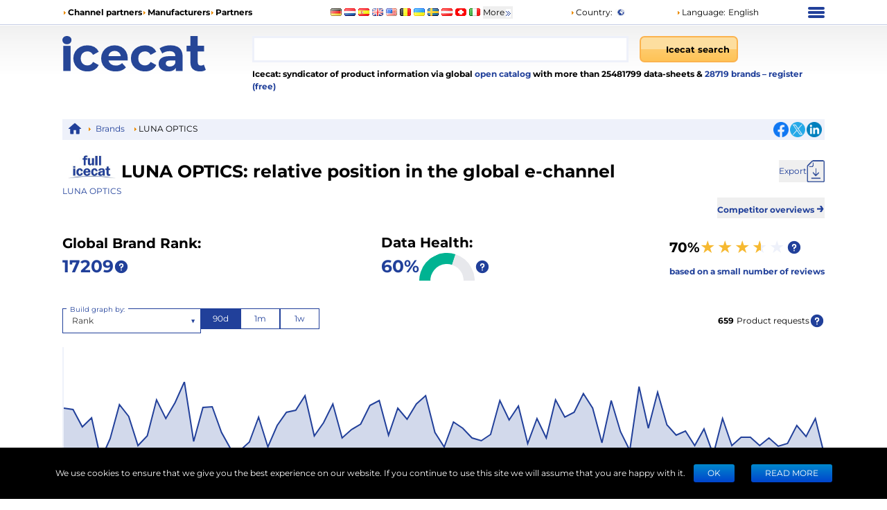

--- FILE ---
content_type: text/html; charset=utf-8
request_url: https://icecat.ro/brand-statistics/LUNA+OPTICS
body_size: 16323
content:
<!DOCTYPE html><html lang="en" dir="ltr" class="legacy-router"><head><meta charSet="utf-8" data-next-head=""/><script data-next-head="">window.__ENV__={"NEXT_PUBLIC_BO_HOST":"https://bo.icecat.biz","NEXT_PUBLIC_LIVE_API_HOST":"https://live.icecat.biz","NEXT_PUBLIC_DATA_HOST":"https://data.icecat.biz","NEXT_PUBLIC_HEXAGON_HOST":"https://bo-hexagon.icecat.biz"};</script><link type="image/x-icon" rel="shortcut icon" href="/favicon.ico?v=2" data-next-head=""/><meta name="viewport" content="width=device-width, initial-scale=1" data-next-head=""/><link rel="canonical" href="https://icecat.ro/en/brand-statistics/LUNA+OPTICS" data-next-head=""/><link rel="alternate" href="https://icecat.ro/en/brand-statistics/LUNA+OPTICS" hreflang="en" data-next-head=""/><link rel="alternate" href="https://icecat.ro/de/brand-statistics/LUNA+OPTICS" hreflang="de" data-next-head=""/><link rel="alternate" href="https://icecat.ro/fr/brand-statistics/LUNA+OPTICS" hreflang="fr" data-next-head=""/><link rel="alternate" href="https://icecat.ro/es/brand-statistics/LUNA+OPTICS" hreflang="es" data-next-head=""/><link rel="alternate" href="https://icecat.ro/ca/brand-statistics/LUNA+OPTICS" hreflang="ca" data-next-head=""/><link rel="alternate" href="https://icecat.ro/dk/brand-statistics/LUNA+OPTICS" hreflang="da" data-next-head=""/><link rel="alternate" href="https://icecat.ro/de-at/brand-statistics/LUNA+OPTICS" hreflang="de-at" data-next-head=""/><link rel="alternate" href="https://icecat.ro/de-be/brand-statistics/LUNA+OPTICS" hreflang="de-be" data-next-head=""/><link rel="alternate" href="https://icecat.ro/de-ch/brand-statistics/LUNA+OPTICS" hreflang="de-ch" data-next-head=""/><link rel="alternate" href="https://icecat.ro/en-au/brand-statistics/LUNA+OPTICS" hreflang="en-au" data-next-head=""/><link rel="alternate" href="https://icecat.ro/en-ca/brand-statistics/LUNA+OPTICS" hreflang="en-ca" data-next-head=""/><link rel="alternate" href="https://icecat.ro/en-id/brand-statistics/LUNA+OPTICS" hreflang="en-id" data-next-head=""/><link rel="alternate" href="https://icecat.ro/en-ie/brand-statistics/LUNA+OPTICS" hreflang="en-ie" data-next-head=""/><link rel="alternate" href="https://icecat.ro/en-in/brand-statistics/LUNA+OPTICS" hreflang="en-in" data-next-head=""/><link rel="alternate" href="https://icecat.ro/en-my/brand-statistics/LUNA+OPTICS" hreflang="en-my" data-next-head=""/><link rel="alternate" href="https://icecat.ro/en-nz/brand-statistics/LUNA+OPTICS" hreflang="en-nz" data-next-head=""/><link rel="alternate" href="https://icecat.ro/en-ph/brand-statistics/LUNA+OPTICS" hreflang="en-ph" data-next-head=""/><link rel="alternate" href="https://icecat.ro/en-sa/brand-statistics/LUNA+OPTICS" hreflang="en-sa" data-next-head=""/><link rel="alternate" href="https://icecat.ro/en-sg/brand-statistics/LUNA+OPTICS" hreflang="en-sg" data-next-head=""/><link rel="alternate" href="https://icecat.ro/us/brand-statistics/LUNA+OPTICS" hreflang="en-us" data-next-head=""/><link rel="alternate" href="https://icecat.ro/en-za/brand-statistics/LUNA+OPTICS" hreflang="en-za" data-next-head=""/><link rel="alternate" href="https://icecat.ro/es-ar/brand-statistics/LUNA+OPTICS" hreflang="es-ar" data-next-head=""/><link rel="alternate" href="https://icecat.ro/es-cl/brand-statistics/LUNA+OPTICS" hreflang="es-cl" data-next-head=""/><link rel="alternate" href="https://icecat.ro/es-co/brand-statistics/LUNA+OPTICS" hreflang="es-co" data-next-head=""/><link rel="alternate" href="https://icecat.ro/es-mx/brand-statistics/LUNA+OPTICS" hreflang="es-mx" data-next-head=""/><link rel="alternate" href="https://icecat.ro/es-pe/brand-statistics/LUNA+OPTICS" hreflang="es-pe" data-next-head=""/><link rel="alternate" href="https://icecat.ro/et/brand-statistics/LUNA+OPTICS" hreflang="et" data-next-head=""/><link rel="alternate" href="https://icecat.ro/fl-ph/brand-statistics/LUNA+OPTICS" hreflang="tl-ph" data-next-head=""/><link rel="alternate" href="https://icecat.ro/fr-be/brand-statistics/LUNA+OPTICS" hreflang="fr-be" data-next-head=""/><link rel="alternate" href="https://icecat.ro/fr-ca/brand-statistics/LUNA+OPTICS" hreflang="fr-ca" data-next-head=""/><link rel="alternate" href="https://icecat.ro/fr-ch/brand-statistics/LUNA+OPTICS" hreflang="fr-ch" data-next-head=""/><link rel="alternate" href="https://icecat.ro/hr/brand-statistics/LUNA+OPTICS" hreflang="hr" data-next-head=""/><link rel="alternate" href="https://icecat.ro/id/brand-statistics/LUNA+OPTICS" hreflang="id" data-next-head=""/><link rel="alternate" href="https://icecat.ro/it/brand-statistics/LUNA+OPTICS" hreflang="it" data-next-head=""/><link rel="alternate" href="https://icecat.ro/it-ch/brand-statistics/LUNA+OPTICS" hreflang="it-ch" data-next-head=""/><link rel="alternate" href="https://icecat.ro/lv/brand-statistics/LUNA+OPTICS" hreflang="lv" data-next-head=""/><link rel="alternate" href="https://icecat.ro/lt/brand-statistics/LUNA+OPTICS" hreflang="lt" data-next-head=""/><link rel="alternate" href="https://icecat.ro/hu/brand-statistics/LUNA+OPTICS" hreflang="hu" data-next-head=""/><link rel="alternate" href="https://icecat.ro/ms/brand-statistics/LUNA+OPTICS" hreflang="ms" data-next-head=""/><link rel="alternate" href="https://icecat.ro/ml/brand-statistics/LUNA+OPTICS" hreflang="ml" data-next-head=""/><link rel="alternate" href="https://icecat.ro/nl/brand-statistics/LUNA+OPTICS" hreflang="nl" data-next-head=""/><link rel="alternate" href="https://icecat.ro/nl-be/brand-statistics/LUNA+OPTICS" hreflang="nl-be" data-next-head=""/><link rel="alternate" href="https://icecat.ro/no/brand-statistics/LUNA+OPTICS" hreflang="no" data-next-head=""/><link rel="alternate" href="https://icecat.ro/pl/brand-statistics/LUNA+OPTICS" hreflang="pl" data-next-head=""/><link rel="alternate" href="https://icecat.ro/pt/brand-statistics/LUNA+OPTICS" hreflang="pt" data-next-head=""/><link rel="alternate" href="https://icecat.ro/br/brand-statistics/LUNA+OPTICS" hreflang="br" data-next-head=""/><link rel="alternate" href="https://icecat.ro/ro/brand-statistics/LUNA+OPTICS" hreflang="ro" data-next-head=""/><link rel="alternate" href="https://icecat.ro/sl/brand-statistics/LUNA+OPTICS" hreflang="sl" data-next-head=""/><link rel="alternate" href="https://icecat.ro/sk/brand-statistics/LUNA+OPTICS" hreflang="sk" data-next-head=""/><link rel="alternate" href="https://icecat.ro/sr/brand-statistics/LUNA+OPTICS" hreflang="sr" data-next-head=""/><link rel="alternate" href="https://icecat.ro/fi/brand-statistics/LUNA+OPTICS" hreflang="fi" data-next-head=""/><link rel="alternate" href="https://icecat.ro/sv/brand-statistics/LUNA+OPTICS" hreflang="sv" data-next-head=""/><link rel="alternate" href="https://icecat.ro/th/brand-statistics/LUNA+OPTICS" hreflang="th" data-next-head=""/><link rel="alternate" href="https://icecat.ro/vi/brand-statistics/LUNA+OPTICS" hreflang="vi" data-next-head=""/><link rel="alternate" href="https://icecat.ro/tr/brand-statistics/LUNA+OPTICS" hreflang="tr" data-next-head=""/><link rel="alternate" href="https://icecat.ro/en-ae/brand-statistics/LUNA+OPTICS" hreflang="en-ae" data-next-head=""/><link rel="alternate" href="https://icecat.ro/cz/brand-statistics/LUNA+OPTICS" hreflang="cs" data-next-head=""/><link rel="alternate" href="https://icecat.ro/el/brand-statistics/LUNA+OPTICS" hreflang="el" data-next-head=""/><link rel="alternate" href="https://icecat.ro/bg/brand-statistics/LUNA+OPTICS" hreflang="bg" data-next-head=""/><link rel="alternate" href="https://icecat.ro/mk/brand-statistics/LUNA+OPTICS" hreflang="mk" data-next-head=""/><link rel="alternate" href="https://icecat.ro/uk/brand-statistics/LUNA+OPTICS" hreflang="uk" data-next-head=""/><link rel="alternate" href="https://icecat.ro/he/brand-statistics/LUNA+OPTICS" hreflang="he" data-next-head=""/><link rel="alternate" href="https://icecat.ro/ar/brand-statistics/LUNA+OPTICS" hreflang="ar" data-next-head=""/><link rel="alternate" href="https://icecat.ro/ar-sa/brand-statistics/LUNA+OPTICS" hreflang="ar-sa" data-next-head=""/><link rel="alternate" href="https://icecat.ro/ar-eg/brand-statistics/LUNA+OPTICS" hreflang="ar-eg" data-next-head=""/><link rel="alternate" href="https://icecat.ro/fa/brand-statistics/LUNA+OPTICS" hreflang="fa" data-next-head=""/><link rel="alternate" href="https://icecat.ro/mr/brand-statistics/LUNA+OPTICS" hreflang="mr" data-next-head=""/><link rel="alternate" href="https://icecat.ro/hi/brand-statistics/LUNA+OPTICS" hreflang="hi" data-next-head=""/><link rel="alternate" href="https://icecat.ro/bn/brand-statistics/LUNA+OPTICS" hreflang="bn" data-next-head=""/><link rel="alternate" href="https://icecat.ro/ta/brand-statistics/LUNA+OPTICS" hreflang="ta" data-next-head=""/><link rel="alternate" href="https://icecat.ro/te/brand-statistics/LUNA+OPTICS" hreflang="te" data-next-head=""/><link rel="alternate" href="https://icecat.ro/kn/brand-statistics/LUNA+OPTICS" hreflang="kn" data-next-head=""/><link rel="alternate" href="https://icecat.ro/ka/brand-statistics/LUNA+OPTICS" hreflang="ka" data-next-head=""/><link rel="alternate" href="https://icecat.ro/zh/brand-statistics/LUNA+OPTICS" hreflang="zh" data-next-head=""/><link rel="alternate" href="https://icecat.ro/zh-tw/brand-statistics/LUNA+OPTICS" hreflang="zh-tw" data-next-head=""/><link rel="alternate" href="https://icecat.ro/ja/brand-statistics/LUNA+OPTICS" hreflang="ja" data-next-head=""/><link rel="alternate" href="https://icecat.ro/ko/brand-statistics/LUNA+OPTICS" hreflang="ko" data-next-head=""/><link rel="alternate" href="https://icecat.ro/brand-statistics/LUNA+OPTICS" hreflang="x-default" data-next-head=""/><meta property="og:image" content="https://icecat.ro/static/images/icecat-large.png" data-next-head=""/><meta name="twitter:image" content="https://icecat.ro/static/images/icecat-large.png" data-next-head=""/><meta property="og:title" content="Icecat: open feed with product information, data-sheets for ecommerce." data-next-head=""/><meta property="og:url" content="https://icecat.ro/brand-statistics/LUNA+OPTICS" data-next-head=""/><meta property="og:description" content="Icecat: syndicator of product information via global open catalog with more than 25481799 data-sheets  28719 brands – register (free)
  " data-next-head=""/><meta name="twitter:title" content="Icecat: open feed with product information, data-sheets for ecommerce." data-next-head=""/><meta name="twitter:card" content="summary" data-next-head=""/><meta name="Content-Language" content="en" data-next-head=""/><link rel="preload" href="/static/fonts/Montserrat/Montserrat-Regular.woff2" as="font" type="font/woff2" crossorigin="anonymous" data-next-head=""/><link rel="preload" href="/static/fonts/Montserrat/Montserrat-Bold.woff2" as="font" type="font/woff2" crossorigin="anonymous" data-next-head=""/><meta name="description" content="LUNA OPTICS brand statistics rank ecommerce or digital shelf analytics based on syndication of millions of product data-sheets of tens of thousands of brands in all major languages." data-next-head=""/><title data-next-head="">LUNA OPTICS brand statistics rank ecommerce, digital shelf analytics</title><link rel="preload" href="/_next/static/css/d7cf7b6ea908622c.css" as="style"/><link rel="stylesheet" href="/_next/static/css/d7cf7b6ea908622c.css" data-n-g=""/><link rel="preload" href="/_next/static/css/5d94e33728f2f9f2.css" as="style"/><link rel="stylesheet" href="/_next/static/css/5d94e33728f2f9f2.css" data-n-p=""/><noscript data-n-css=""></noscript><script defer="" nomodule="" src="/_next/static/chunks/polyfills-42372ed130431b0a.js"></script><script src="/_next/static/chunks/webpack-eac010ebaf254b56.js" defer=""></script><script src="/_next/static/chunks/framework-97862ef36bc4065f.js" defer=""></script><script src="/_next/static/chunks/main-3bae438db78bcf27.js" defer=""></script><script src="/_next/static/chunks/pages/_app-777998a48145ded5.js" defer=""></script><script src="/_next/static/chunks/4324-e3e1aec9ca0a6f5b.js" defer=""></script><script src="/_next/static/chunks/7671-a3b781392bb052d2.js" defer=""></script><script src="/_next/static/chunks/8425-ff61f42302616cc6.js" defer=""></script><script src="/_next/static/chunks/4827-2baa4b19764eca1f.js" defer=""></script><script src="/_next/static/chunks/2827-14555be6d8aa86a8.js" defer=""></script><script src="/_next/static/chunks/1918-867a248b0b09a179.js" defer=""></script><script src="/_next/static/chunks/4055-51e85ad18d18fc4a.js" defer=""></script><script src="/_next/static/chunks/4264-0dfbd6cbc2f4cbb4.js" defer=""></script><script src="/_next/static/chunks/pages/%5Blang%5D/brand-statistics/%5Bname%5D-c12804732c10ef15.js" defer=""></script><script src="/_next/static/r8aGocaVKeRjQ_gwp_xf2/_buildManifest.js" defer=""></script><script src="/_next/static/r8aGocaVKeRjQ_gwp_xf2/_ssgManifest.js" defer=""></script></head><body class="ltr bg-icecat"><noscript>
    <iframe src='https://www.googletagmanager.com/ns.html?id=GTM-TSBDZMFT'
    height='0' width='0' style='display:none;visibility:hidden'></iframe></noscript><div id="__next"><div class="max-w-[1100px] lg:mx-6 xl:mx-auto"><div class="hidden text-[12px] lg:block"><div class="flex items-center py-2"><div class="w-1/3"><ul class="flex items-center gap-2 text-nowrap font-bold"><li><i class="styles_icon__x_9Ga styles_iconTriangle__pI373"></i><a href="/en/menu/channelpartners">Channel partners</a></li><li><i class="styles_icon__x_9Ga styles_iconTriangle__pI373"></i><a href="/en/menu/manufacturers">Manufacturers</a></li><li><i class="styles_icon__x_9Ga styles_iconTriangle__pI373"></i><a href="https://www.iceclog.com/category/partners/">Partners</a></li></ul></div><div class="flex w-1/3"><div class="styles_list__dJzQt ms-5 flex items-center"><a href="https://icecat.de/de/prefere/de/brand-statistics/LUNA+OPTICS"><img alt="Germany" fetchpriority="low" loading="lazy" width="16" height="12" decoding="async" data-nimg="1" style="color:transparent" src="/static/images/flags/Germany.jpg"/></a><a href="https://icecat.nl/nl/prefere/nl/brand-statistics/LUNA+OPTICS"><img alt="Netherlands" fetchpriority="low" loading="lazy" width="16" height="12" decoding="async" data-nimg="1" style="color:transparent" src="/static/images/flags/Netherlands.jpg"/></a><a href="https://icecat.es/es/prefere/es/brand-statistics/LUNA+OPTICS"><img alt="Spain" fetchpriority="low" loading="lazy" width="16" height="12" decoding="async" data-nimg="1" style="color:transparent" src="/static/images/flags/Spain.jpg"/></a><a href="https://icecat.co.uk/en/prefere/gb/brand-statistics/LUNA+OPTICS"><img alt="United Kingdom" fetchpriority="low" loading="lazy" width="16" height="12" decoding="async" data-nimg="1" style="color:transparent" src="/static/images/flags/United_Kingdom.jpg"/></a><a href="https://icecat.us/us/prefere/us/brand-statistics/LUNA+OPTICS"><img alt="United States" fetchpriority="low" loading="lazy" width="16" height="12" decoding="async" data-nimg="1" style="color:transparent" src="/static/images/flags/United_States.jpg"/></a><a href="https://pricecat.be/en/prefere/be/brand-statistics/LUNA+OPTICS"><img alt="Belgium" fetchpriority="low" loading="lazy" width="16" height="12" decoding="async" data-nimg="1" style="color:transparent" src="/static/images/flags/Belgium.jpg"/></a><a href="https://icecat.com.ua/uk/prefere/ua/brand-statistics/LUNA+OPTICS"><img alt="Ukraine" fetchpriority="low" loading="lazy" width="16" height="12" decoding="async" data-nimg="1" style="color:transparent" src="/static/images/flags/Ukraine.jpg"/></a><a href="https://icecat.se/sv/prefere/se/brand-statistics/LUNA+OPTICS"><img alt="Sweden" fetchpriority="low" loading="lazy" width="16" height="12" decoding="async" data-nimg="1" style="color:transparent" src="/static/images/flags/Sweden.jpg"/></a><a href="https://icecat.at/de-at/prefere/at/brand-statistics/LUNA+OPTICS"><img alt="Austria" fetchpriority="low" loading="lazy" width="16" height="12" decoding="async" data-nimg="1" style="color:transparent" src="/static/images/flags/Austria.jpg"/></a><a href="https://icecat.ch/de-ch/prefere/ch/brand-statistics/LUNA+OPTICS"><img alt="Switzerland" fetchpriority="low" loading="lazy" width="16" height="12" decoding="async" data-nimg="1" style="color:transparent" src="/static/images/flags/Switzerland.jpg"/></a><a href="https://icecat.it/it/prefere/it/brand-statistics/LUNA+OPTICS"><img alt="Italy" fetchpriority="low" loading="lazy" width="16" height="12" decoding="async" data-nimg="1" style="color:transparent" src="/static/images/flags/Italy.jpg"/></a><button class="text-nowrap">More<span class="styles_icon__x_9Ga styles_iconDoubleArrow__kP_zZ"></span></button></div></div><div class="flex w-1/3 justify-between"><div class="flex items-center"><a href="/en/menu/country"><i class="styles_icon__x_9Ga styles_iconTriangle__pI373"></i>Country<!-- -->:</a><img alt="International" fetchpriority="low" loading="lazy" width="16" height="12" decoding="async" data-nimg="1" class="ms-1" style="color:transparent" src="/static/images/flags/biz.jpg"/></div><div class="flex items-center"><div class="relative"><div><a role="button"><i class="styles_icon__x_9Ga styles_iconTriangle__pI373"></i>Language<!-- -->:</a><span class="ms-1">English</span></div></div></div><div><div class="styles_container__28eBL styles_blue__NJzim"><span></span><span></span><span></span><span></span></div></div></div></div><div class="flex h-32 py-4"><div class="w-1/4"><a title="Icecat is a worldwide syndicator of product data-sheets and other product information for manufacturers and their channel and media partners" class="flex" aria-label="Home page" href="/en"><img width="207" height="51" alt="Icecat logo" src="/static/images/logo_new_v2.svg"/></a></div><div class="grow"><div class="flex text-sm"><div class="w-2/3 pe-2"><div class="relative"><input aria-label="Search" type="text" class="styles_input__pSFP7 style_input__godxI" aria-activedescendant="" aria-autocomplete="list" aria-controls="downshift-:R2qal6:-menu" aria-expanded="false" aria-labelledby="downshift-:R2qal6:-label" autoComplete="off" id="downshift-:R2qal6:-input" role="combobox" value=""/><div class="styles_list__MCtgq" id="downshift-:R2qal6:-menu" role="listbox" aria-labelledby="downshift-:R2qal6:-label"></div></div></div><div class="flex-grow px-2"><div class="inline-block"><button aria-label="Icecat search" class="styles_root__6fv4Z styles_primary__wyPsH"><div class="flex"><div class="style_searchIcon__jWQr7"></div>Icecat search</div></button></div></div></div><div class="my-2 font-bold">Icecat: syndicator of product information via global<a class="text-primary" href="/en/menu/manufacturers"> open catalog</a> with more than 25481799 data-sheets  &amp; <a class="text-primary" href="/en/brands">28719<!-- --> <!-- -->brands </a><a class="text-primary" href="/en/registration">– register (free)</a></div></div></div></div><div class="sticky top-0 z-[999] bg-primary py-1 lg:hidden"><div class="flex items-center"><div class="flex w-1/6 justify-center"><div class="styles_btn__vMxPv" role="button" aria-label="open locale select"></div></div><div class="flex w-4/6 justify-center"><div class="styles_container__BmgdY"><i class="styles_icon__ejg9O styles_loupe__sPupE"></i><input class="styles_input__5Geo5" placeholder="Search for products" aria-label="Search for products" type="text"/><i class="styles_icon__ejg9O styles_filter__oT_Ls"></i></div></div><div class="flex w-1/6 justify-center"><div><div class="styles_container__28eBL"><span></span><span></span><span></span><span></span></div></div></div></div></div><div class="mb-[60px] max-lg:px-3"><div class="my-2 hidden justify-between bg-primaryExtraLight p-1 lg:flex"><div><div class="styles_trigger__hR8vE"><a class="mx-1 inline-block align-middle" title="Main page" href="/en"><svg xmlns="http://www.w3.org/2000/svg" fill="currentColor" viewBox="0 0 24 24" class="align-middle text-primary" width="20" height="20"><path d="M12 2a1 1 0 0 0-.71.297l-10.087 8.8A.5.5 0 0 0 1 11.5a.5.5 0 0 0 .5.5H4v8a1 1 0 0 0 1 1h4a1 1 0 0 0 1-1v-6h4v6a1 1 0 0 0 1 1h4a1 1 0 0 0 1-1v-8h2.5a.5.5 0 0 0 .5-.5.5.5 0 0 0-.203-.402l-10.08-8.795-.006-.006A1 1 0 0 0 12 2"></path></svg></a></div><div class="styles_item__8nxm8"><i class="styles_icon__x_9Ga styles_iconTriangle__pI373"></i><a href="/en/brands">Brands</a></div><div class="styles_item__8nxm8"><i class="styles_icon__x_9Ga styles_iconTriangle__pI373"></i>LUNA OPTICS</div></div><div class="flex w-1/6 items-center justify-end"><div class="flex items-center gap-1"><a class="style_icon__yyUhS" href="https://www.facebook.com/sharer/sharer.php?u=undefined" title="Facebook" rel="nofollow noopener noreferrer" target="_blank"><img alt="Share on Facebook" fetchpriority="low" loading="lazy" width="22" height="22" decoding="async" data-nimg="1" class="align-middle" style="color:transparent" src="/static/images/social/fb.png"/></a><a class="style_icon__yyUhS" href="https://twitter.com/intent/tweet?text=undefined" title="Twitter" rel="nofollow noopener noreferrer" target="_blank"><img alt="Share on Twitter" fetchpriority="low" loading="lazy" width="22" height="22" decoding="async" data-nimg="1" class="align-middle" style="color:transparent" src="/static/images/social/tw.png"/></a><a class="style_icon__yyUhS" href="https://www.linkedin.com/shareArticle?mini=true&amp;url=undefined" title="LinkedIn" rel="nofollow noopener noreferrer" target="_blank"><img alt="Share on LinkedIn" fetchpriority="low" loading="lazy" width="22" height="22" decoding="async" data-nimg="1" class="align-middle" style="color:transparent" src="/static/images/social/ln.png"/></a></div></div></div><div class="flex items-center justify-between gap-6"><div class="text-center text-primary"><a rel="nofollow" href="/search?supplierLocalName=LUNA+OPTICS" class="inline-block"><img alt="LUNA OPTICS logo" title="LUNA OPTICS" src="/static/images/placeholder3.jpg" width="70" height="70" class="object-contain bg-blend-multiply mb-1"/></a><div class="text-[12px]"><a href="/search?supplierLocalName=LUNA+OPTICS">LUNA OPTICS</a></div></div><h1 class="grow font-bold md:text-2xl">LUNA OPTICS<!-- -->: <!-- -->relative position in the global e-channel</h1><div class="flex-col items-end gap-4 md:flex"><button aria-label="Export" class="flex cursor-pointer items-center gap-2 text-primary"><div class="hidden md:block">Export</div><span class="styles_icon__x_9Ga styles_iconDownload__VNwpd"></span></button></div></div><div class="text-end"><button class="font-bold text-primary" aria-label="Competitor overviews">Competitor overviews<!-- --> <span class="text-xl"> →</span></button></div><div class="my-5 flex flex-wrap items-center justify-between gap-2 sm:gap-6"><div class="flex items-center text-nowrap font-bold md:block md:text-xl">Global Brand Rank:<div class="m-2 md:m-0 md:text-2xl"><div class="flex items-center gap-2"><div class="text-primary"></div><div class="styles_trigger__hR8vE"><svg xmlns="http://www.w3.org/2000/svg" fill="currentColor" aria-hidden="true" viewBox="0 0 24 24" class="w-[22px] text-primary"><path fill-rule="evenodd" d="M2 12C2 6.477 6.477 2 12 2s10 4.477 10 10-4.477 10-10 10S2 17.523 2 12m9.008-3.018a1.502 1.502 0 0 1 2.522 1.159v.024a1.44 1.44 0 0 1-1.493 1.418 1 1 0 0 0-1.037.999V14a1 1 0 1 0 2 0v-.539a3.44 3.44 0 0 0 2.529-3.256 3.502 3.502 0 0 0-7-.255 1 1 0 0 0 2 .076c.014-.398.187-.774.48-1.044Zm.982 7.026a1 1 0 1 0 0 2H12a1 1 0 1 0 0-2z" clip-rule="evenodd"></path></svg></div></div></div></div><div class="flex items-center gap-2 md:block"><div class="font-bold md:text-xl">Data Health:</div><div class="flex items-center gap-2"><a rel="nofollow noreferrer" href="https://iceclog.com/completeness-score/" class="font-bold text-primary md:text-2xl">50<!-- -->%</a><div class="flex items-center gap-2"><div class="styles_semiCircle__ILmI9 hidden sm:block" style="width:80px;height:40px"><div class="styles_barOverflow__EjxWW" style="width:80px;height:40px"><div class="styles_bar__aOume" style="--angle:135deg;--size:80px;--color:#f6b931;--borderSize:16px;--borderColor:#e7e8ec"></div></div></div><div class="styles_trigger__hR8vE"><svg xmlns="http://www.w3.org/2000/svg" fill="currentColor" aria-hidden="true" viewBox="0 0 24 24" class="w-[22px] text-primary"><path fill-rule="evenodd" d="M2 12C2 6.477 6.477 2 12 2s10 4.477 10 10-4.477 10-10 10S2 17.523 2 12m9.008-3.018a1.502 1.502 0 0 1 2.522 1.159v.024a1.44 1.44 0 0 1-1.493 1.418 1 1 0 0 0-1.037.999V14a1 1 0 1 0 2 0v-.539a3.44 3.44 0 0 0 2.529-3.256 3.502 3.502 0 0 0-7-.255 1 1 0 0 0 2 .076c.014-.398.187-.774.48-1.044Zm.982 7.026a1 1 0 1 0 0 2H12a1 1 0 1 0 0-2z" clip-rule="evenodd"></path></svg></div></div></div></div><div></div></div><div class="my-5"><div class="items-center justify-between md:flex"><div class="my-5 flex justify-between gap-2"><div class="min-w-[120px] max-w-[200px] md:min-w-[200px]"><style data-emotion="css b62m3t-container">.css-b62m3t-container{position:relative;box-sizing:border-box;}</style><div class="style_customSelect__rXtvi styles_root__ufQf_ css-b62m3t-container"><style data-emotion="css 7pg0cj-a11yText">.css-7pg0cj-a11yText{z-index:9999;border:0;clip:rect(1px, 1px, 1px, 1px);height:1px;width:1px;position:absolute;overflow:hidden;padding:0;white-space:nowrap;}</style><span id="react-select-71833-live-region" class="css-7pg0cj-a11yText"></span><span aria-live="polite" aria-atomic="false" aria-relevant="additions text" role="log" class="css-7pg0cj-a11yText"></span><style data-emotion="css 13cymwt-control">.css-13cymwt-control{-webkit-align-items:center;-webkit-box-align:center;-ms-flex-align:center;align-items:center;cursor:default;display:-webkit-box;display:-webkit-flex;display:-ms-flexbox;display:flex;-webkit-box-flex-wrap:wrap;-webkit-flex-wrap:wrap;-ms-flex-wrap:wrap;flex-wrap:wrap;-webkit-box-pack:justify;-webkit-justify-content:space-between;justify-content:space-between;min-height:38px;outline:0!important;position:relative;-webkit-transition:all 100ms;transition:all 100ms;background-color:hsl(0, 0%, 100%);border-color:hsl(0, 0%, 80%);border-radius:4px;border-style:solid;border-width:1px;box-sizing:border-box;}.css-13cymwt-control:hover{border-color:hsl(0, 0%, 70%);}</style><div class="style_roundedBorder__RTdmk customSelect__control css-13cymwt-control"><div class="style_floatingLabel__7B5qd style_active__BYEoZ">Build graph by:</div><style data-emotion="css hlgwow">.css-hlgwow{-webkit-align-items:center;-webkit-box-align:center;-ms-flex-align:center;align-items:center;display:grid;-webkit-flex:1;-ms-flex:1;flex:1;-webkit-box-flex-wrap:wrap;-webkit-flex-wrap:wrap;-ms-flex-wrap:wrap;flex-wrap:wrap;-webkit-overflow-scrolling:touch;position:relative;overflow:hidden;padding:2px 8px;box-sizing:border-box;}</style><div class="customSelect__value-container customSelect__value-container--has-value css-hlgwow"><style data-emotion="css 1dimb5e-singleValue">.css-1dimb5e-singleValue{grid-area:1/1/2/3;max-width:100%;overflow:hidden;text-overflow:ellipsis;white-space:nowrap;color:hsl(0, 0%, 20%);margin-left:2px;margin-right:2px;box-sizing:border-box;}</style><div class="customSelect__single-value css-1dimb5e-singleValue">Rank</div><style data-emotion="css 19bb58m">.css-19bb58m{visibility:visible;-webkit-flex:1 1 auto;-ms-flex:1 1 auto;flex:1 1 auto;display:inline-grid;grid-area:1/1/2/3;grid-template-columns:0 min-content;margin:2px;padding-bottom:2px;padding-top:2px;color:hsl(0, 0%, 20%);box-sizing:border-box;}.css-19bb58m:after{content:attr(data-value) " ";visibility:hidden;white-space:pre;grid-area:1/2;font:inherit;min-width:2px;border:0;margin:0;outline:0;padding:0;}</style><div class="customSelect__input-container css-19bb58m" data-value=""><input class="customSelect__input" style="label:input;color:inherit;background:0;opacity:1;width:100%;grid-area:1 / 2;font:inherit;min-width:2px;border:0;margin:0;outline:0;padding:0" autoCapitalize="none" autoComplete="off" autoCorrect="off" id="Typeselect" spellcheck="false" tabindex="0" type="text" aria-autocomplete="list" aria-expanded="false" aria-haspopup="true" aria-label="Select type" role="combobox" aria-activedescendant="" value=""/></div></div><style data-emotion="css 1wy0on6">.css-1wy0on6{-webkit-align-items:center;-webkit-box-align:center;-ms-flex-align:center;align-items:center;-webkit-align-self:stretch;-ms-flex-item-align:stretch;align-self:stretch;display:-webkit-box;display:-webkit-flex;display:-ms-flexbox;display:flex;-webkit-flex-shrink:0;-ms-flex-negative:0;flex-shrink:0;box-sizing:border-box;}</style><div class="customSelect__indicators css-1wy0on6"><style data-emotion="css 1u9des2-indicatorSeparator">.css-1u9des2-indicatorSeparator{-webkit-align-self:stretch;-ms-flex-item-align:stretch;align-self:stretch;width:1px;background-color:hsl(0, 0%, 80%);margin-bottom:8px;margin-top:8px;box-sizing:border-box;}</style><span class="customSelect__indicator-separator css-1u9des2-indicatorSeparator"></span><style data-emotion="css 1xc3v61-indicatorContainer">.css-1xc3v61-indicatorContainer{display:-webkit-box;display:-webkit-flex;display:-ms-flexbox;display:flex;-webkit-transition:color 150ms;transition:color 150ms;color:hsl(0, 0%, 80%);padding:8px;box-sizing:border-box;}.css-1xc3v61-indicatorContainer:hover{color:hsl(0, 0%, 60%);}</style><div class="customSelect__indicator customSelect__dropdown-indicator css-1xc3v61-indicatorContainer" aria-hidden="true"><div class="mx-1 text-inherit">▼</div></div></div></div></div></div><div class="min-w-[120px] max-w-[200px]"><div class="styles_container__YLN8X"><div class="styles_item__XpoBm styles_active__5eFZy">90d</div><div class="styles_item__XpoBm">1m</div><div class="styles_item__XpoBm">1w</div></div></div></div><div class="flex items-center gap-2"><span class="mx-1 font-bold">0</span>Product requests<div class="styles_trigger__hR8vE"><svg xmlns="http://www.w3.org/2000/svg" fill="currentColor" aria-hidden="true" viewBox="0 0 24 24" class="w-[22px] text-primary"><path fill-rule="evenodd" d="M2 12C2 6.477 6.477 2 12 2s10 4.477 10 10-4.477 10-10 10S2 17.523 2 12m9.008-3.018a1.502 1.502 0 0 1 2.522 1.159v.024a1.44 1.44 0 0 1-1.493 1.418 1 1 0 0 0-1.037.999V14a1 1 0 1 0 2 0v-.539a3.44 3.44 0 0 0 2.529-3.256 3.502 3.502 0 0 0-7-.255 1 1 0 0 0 2 .076c.014-.398.187-.774.48-1.044Zm.982 7.026a1 1 0 1 0 0 2H12a1 1 0 1 0 0-2z" clip-rule="evenodd"></path></svg></div></div></div><div class="h-[300px]"></div></div><div class="my-5 mt-10 flex"><table><tbody><tr class="*:px-2 *:py-1"><td>Total products</td><td class="font-bold"></td><td><div class="flex items-center gap-2"><div class="styles_trigger__hR8vE"><svg xmlns="http://www.w3.org/2000/svg" fill="currentColor" aria-hidden="true" viewBox="0 0 24 24" class="w-[22px] text-primary"><path fill-rule="evenodd" d="M2 12C2 6.477 6.477 2 12 2s10 4.477 10 10-4.477 10-10 10S2 17.523 2 12m9.008-3.018a1.502 1.502 0 0 1 2.522 1.159v.024a1.44 1.44 0 0 1-1.493 1.418 1 1 0 0 0-1.037.999V14a1 1 0 1 0 2 0v-.539a3.44 3.44 0 0 0 2.529-3.256 3.502 3.502 0 0 0-7-.255 1 1 0 0 0 2 .076c.014-.398.187-.774.48-1.044Zm.982 7.026a1 1 0 1 0 0 2H12a1 1 0 1 0 0-2z" clip-rule="evenodd"></path></svg></div></div></td></tr><tr class="*:px-2 *:py-1"><td>Active products</td><td class="font-bold"></td><td><div class="flex items-center gap-2"><div class="styles_trigger__hR8vE"><svg xmlns="http://www.w3.org/2000/svg" fill="currentColor" aria-hidden="true" viewBox="0 0 24 24" class="w-[22px] text-primary"><path fill-rule="evenodd" d="M2 12C2 6.477 6.477 2 12 2s10 4.477 10 10-4.477 10-10 10S2 17.523 2 12m9.008-3.018a1.502 1.502 0 0 1 2.522 1.159v.024a1.44 1.44 0 0 1-1.493 1.418 1 1 0 0 0-1.037.999V14a1 1 0 1 0 2 0v-.539a3.44 3.44 0 0 0 2.529-3.256 3.502 3.502 0 0 0-7-.255 1 1 0 0 0 2 .076c.014-.398.187-.774.48-1.044Zm.982 7.026a1 1 0 1 0 0 2H12a1 1 0 1 0 0-2z" clip-rule="evenodd"></path></svg></div></div></td></tr><tr class="*:px-2 *:py-1"><td>Number of categories</td><td class="font-bold"></td><td><div class="flex items-center gap-2"><div class="styles_trigger__hR8vE"><svg xmlns="http://www.w3.org/2000/svg" fill="currentColor" aria-hidden="true" viewBox="0 0 24 24" class="w-[22px] text-primary"><path fill-rule="evenodd" d="M2 12C2 6.477 6.477 2 12 2s10 4.477 10 10-4.477 10-10 10S2 17.523 2 12m9.008-3.018a1.502 1.502 0 0 1 2.522 1.159v.024a1.44 1.44 0 0 1-1.493 1.418 1 1 0 0 0-1.037.999V14a1 1 0 1 0 2 0v-.539a3.44 3.44 0 0 0 2.529-3.256 3.502 3.502 0 0 0-7-.255 1 1 0 0 0 2 .076c.014-.398.187-.774.48-1.044Zm.982 7.026a1 1 0 1 0 0 2H12a1 1 0 1 0 0-2z" clip-rule="evenodd"></path></svg></div></div></td></tr></tbody></table></div><div></div><div></div></div></div><footer class="flex lg:hidden style_mobileFooter__F_L9P"><div class="style_socialContainer__jx5mE"><div class="style_shareIcon__wM3lz"></div><span class="style_shareText__BF8Ft">Visit us</span></div></footer><div style="display:block" class="fixed bottom-0 z-[99999] h-auto w-full bg-black text-center text-white"><div class="flex flex-col items-center justify-center p-3 md:flex-row"><div class="ps-3" style="color:white">We use cookies to ensure that we give you the best experience on our website. If you continue to use this site we will assume that you are happy with it.</div><div class="flex flex-nowrap justify-center"><button class="style_button__2viDA" type="button">Ok</button><button class="style_button__2viDA">READ MORE</button></div></div></div></div><script id="__NEXT_DATA__" type="application/json">{"props":{"pageProps":{"initialData":{"config":{"NEXT_PUBLIC_BO_HOST":"https://bo.icecat.biz","NEXT_PUBLIC_LIVE_API_HOST":"https://live.icecat.biz","NEXT_PUBLIC_DATA_HOST":"https://data.icecat.biz","NEXT_PUBLIC_HEXAGON_HOST":"https://bo-hexagon.icecat.biz"},"accessKey":null,"isCookiesAccepted":false,"host":"icecat.ro","languageCode":"en","countryCode":"ww","isBot":true,"dictionary":{"lang_export":"Export","brand_search_form":"Search brands:","brand_search_placeholder":"Type brand name","lang_not_found_brand":"Your search for \"%%keyword%%\" did not match any brand.","lang_downloads":"Requests","lang_reviews":"Reviews","rank_search":"Global Brand Rank:","completeness_search":"Data Health","products_brand_search":"Products","brand_page_link_title":"Check ‘__brandName__’ global rank","lang_brand_statistics_meta_description":"__brandName__ brand statistics rank ecommerce or digital shelf analytics based on syndication of millions of product data-sheets of tens of thousands of brands in all major languages.","lang_brand_statistics_page_title":"__brandName__ brand statistics rank ecommerce, digital shelf analytics","lang_rank":"Rank","lang_unique_users":"Unique platforms","brand_page_error_message":"Your request ‘__param__’ did not get any statistical results.\nPlease, go to the \u003ca href=\"/brands\"\u003eBrand Search page\u003c/a\u003e","lang_consumer_downloads":"LIVE views","lang_server_downloads":"Platforms","lang_chart_select_placeholder":"Build graph by:","icecat_rank":"Global Brand Rank:","lang_total_views_downloads_tooltip":"The total number of requests for the brand's products for the selected period","lang_total_views_downloads":"Product requests","lang_month_ago":"__param__ month ago","lang_days_ago":"__param__ days ago","lang_week_ago":"__param__ week ago","lang_today":"Yesterday","lang_brand_position":"relative position in the global e-channel","lang_icecat_rank_tooltip":"The global Icecat popularity rank is based on worldwide consumer and business requests of a brand's product data-sheets. A lower rank means a better performance. The lower the rank#, the more requests are needed to improve one rank.","lang_how_to_improve_rank":"How to improve your online rank?","lang_total_products_tooltip":"The total number of unique products of the respective brand which are recognized in Icecat, whether they are historical or still active.","lang_total_active_products_tooltip":"The number of unique products that are currently seen in the catalogs of connected merchants","lang_total_categories_tooltip":"The number of unique Icecat categories in which the respective brand has historical or active products","brand_contact_button":"Want to know more?","lang_chart_label":"Source: Icecat","lang_of_total":"of total","lang_views_downloads":"requests","downloads_by_country_title":"The brands data-sheet requests per country over the past 90 days. International means that these user requests can't be assigned to one specific country.","downloads_by_country":"Requests by country:","country_rank":"Icecat Brand rank","country_rank_title":"The brand's Icecat rank for the respective country based on views/downloads.","data_downloads":"Data-sheet requests","data_downloads_percent_title":"The brand's data-sheet requests per country over the past 90 days (%)","data_downloads_percent":"Data-sheet request %","testSeekHref":"based on __count__ reviews","testSeekTitle":"The brand's average review score is generated on the basis of the Testseek review scores per product, using expert reviews only","test_seek_small_number":"based on a small number of reviews","top_products_next_button":"Next 10","add_new":"Add new","compare_brands":"Compare brands","lang_data_completeness":"Data Health:","lang_data_completeness_title":"The brand's Data Health score is the average of the completeness scores of all product data-sheets for a brand's products, ranging from main products to supplies and spare parts.","lang_supp_name":"Brand","tfa_button_apply":"Apply","no_options":"No options","brands_compare_link":"Competitor overviews","market_share":"Market share ","top_products_tab":"Top products","top_categories_tab":"Top categories","total_categories":"Number of categories","total_products":"Total products","active_products":"Active products","txt_brands":"Brands","lang_brands_page_meta_description":"Brand Rank Statistics. Digital shelf analytics based on syndication of product data-sheets to tens of thousand of retailers in all world languages.","lang_brands_page_title":"E-commerce Brand Rank Statistics","lang_language":"Language","menu_channel_partners":"Channel partners","manufacturers":"Manufacturers","lang_marketplace":"Partners","lang_more":"More","txt_country":"Country","lang_account_settings":"My profile","lang_my_downloads":"My downloads","lang_pricelist":"My price list","lang_edit_my_products":"Edit my products","logout":"Logout","menu_openicecat":"Login","register_new":"Register as new user (\u003cb\u003efree\u003c/b\u003e)","search_by_brand":"Brand analytics","categories_menu_link":"Category analytics","lang_search_by_catalog":"Product content by catalog","lang_iceclog":"News \u0026 manuals (Iceclog)","menu_partners":"Sponsors","jobs_offers_lang":"Job offers","menu_about_icecat_title":"About Icecat","lang_contact":"Contact","lang_disclaimer":"Disclaimer","lang_privacy":"Privacy","lang_icecat":"\u0026copy; icecat","lang_download_free_datasheets":"Download the \u003cb\u003efree\u003c/b\u003e data-sheets","lang_choose_country_dropdown":"Choose country:","lang_mobile_search_placeholder":"Search for products","lang_choose_language_dropdown":"Choose language:","start":"Start","lang_metatitle_home_page":"Icecat: open feed with product information, data-sheets for ecommerce.","MFN_subpage_left_menu_syndication":"Open Icecat","MFN_subpage_left_menu_standartization":"Taxonomy management","MFN_subpage_left_menu_title":"Icecat Services","MFN_subpage_left_menu_multilingual":"Multilingual","MFN_subpage_left_menu_upsell":"Cross-sell \u0026 up-sell","MFN_subpage_left_menu_media":"Multimedia","MFN_subpage_left_menu_manuf":"Digital Shelf Analytics","MFN_subpage_left_menu_iceleads":"Agentic AI","MFN_subpage_left_menu_pim":"PIM-As-A-Service","lang_brand_subscription_plans":"Brand Subscription Plans","lang_icecat_live_name":"Icecat Live","MFN_landingPage_webLinkBlock_left_whitepaper":"Open Catalog Interface","lang_push_api":"Icecat Push-API (API-in)","lang_product_reviews_integration":"Product Reviews (XML)","MFN_landingPage_webLinkBlock_right_media":"Product Stories","FAQ_subpage_left_menu_faq":"FAQ","manuf_contact_us":"Contact us","MFN_subpage_CHP_register":"Register (free)","manufacturer_banner_text_2":"Some participating brands","manufacturer_banner_text_3":"Some Icecat users","manufacturer_banner_text_4":"Some Icecat users","MFN_subpage_left_menu_title2":"Resources","lang_facebook_link":"https://www.facebook.com/open.icecat","title_prefix":"Icecat:","lang_visit_us":"Visit us","txt_whatisicecat":"syndicator of product information via global","open_catalog":"open catalog","with":"with more than","total_number_of_datasheets":"25481799","data-sheets":"data-sheets ","total_number_of_brands":"28719","brands":"brands","lang_register_or_signup_text":"– register (free)","logo_description":"Icecat is a worldwide syndicator of product data-sheets and other product information for manufacturers and their channel and media partners","cookie_warning":"We use cookies to ensure that we give you the best experience on our website. If you continue to use this site we will assume that you are happy with it.","cookie_ok":"Ok","MFN_landingPage_slider_read_more":"READ MORE","txt_search_products":"Icecat search","sponsor":"(sponsor)","social_share":"Share on %%social%%","hexagon_auth_button":""},"countries":[{"id":"8","name":"Deutschland","native":"Germany","host":"icecat.de","code":"de","img":"Germany.jpg","lang":"de"},{"id":"2","name":"Nederland","native":"Netherlands","host":"icecat.nl","code":"nl","img":"Netherlands.jpg","lang":"nl"},{"id":"33","name":"España","native":"Spain","host":"icecat.es","code":"es","img":"Spain.jpg","lang":"es"},{"id":"7","name":"United Kingdom","native":"United Kingdom","host":"icecat.co.uk","code":"gb","img":"United_Kingdom.jpg","lang":"en"},{"id":"38","name":"United States","native":"United States","host":"icecat.us","code":"us","img":"United_States.jpg","lang":"us"},{"id":"3","name":"Belgium","native":"Belgium","host":"pricecat.be","code":"be","img":"Belgium.jpg","lang":"en"},{"id":"6","name":"Україна","native":"Ukraine","host":"icecat.com.ua","code":"ua","img":"Ukraine.jpg","lang":"uk"},{"id":"30","name":"Sverige","native":"Sweden","host":"icecat.se","code":"se","img":"Sweden.jpg","lang":"sv"},{"id":"37","name":"Österreich","native":"Austria","host":"icecat.at","code":"at","img":"Austria.jpg","lang":"de-at"},{"id":"31","name":"Switzerland","native":"Switzerland","host":"icecat.ch","code":"ch","img":"Switzerland.jpg","lang":"de-ch"},{"id":"32","name":"Italia","native":"Italy","host":"icecat.it","code":"it","img":"Italy.jpg","lang":"it"},{"id":"5","name":"France","native":"France","host":"icecat.fr","code":"fr","img":"France.jpg","lang":"fr"},{"id":"35","name":"Czech Republic","native":"Czech Republic","host":"icecat.cz","code":"cz","img":"Czech_Republic.jpg","lang":"cz"},{"id":"4","name":"Беларусь","native":"Belarus","host":"icecat.biz","code":"by","img":"Belarus.jpg","lang":"ru"},{"id":"9","name":"Bulgaria","native":"Bulgaria","host":"icecat.biz","code":"bg","img":"Bulgaria.jpg","lang":"bg"},{"id":"10","name":"Slovenia","native":"Slovenia","host":"icecat.biz","code":"si","img":"Slovenia.jpg","lang":"sl"},{"id":"11","name":"Hrvatska","native":"Croatia","host":"icecat.biz","code":"hr","img":"Croatia.jpg","lang":"hr"},{"id":"12","name":"Bosnia and Herzegovina","native":"Bosnia and Herzegovina","host":"icecat.biz","code":"ba","img":"Bosnia_and_Herzegovina.jpg","lang":"en"},{"id":"13","name":"Россия","native":"Russian Federation","host":"icecat.ru","code":"ru","img":"Russian_Federation.jpg","lang":"ru"},{"id":"14","name":"Estonia","native":"Estonia","host":"icecat.co.ee","code":"ee","img":"Estonia.jpg","lang":"et"},{"id":"15","name":"Latvija","native":"Latvia","host":"icecat.lv","code":"lv","img":"Latvia.jpg","lang":"lv"},{"id":"16","name":"Lithuania","native":"Lithuania","host":"icecat.lt","code":"lt","img":"Lithuania.jpg","lang":"lt"},{"id":"17","name":"Greece","native":"Greece","host":"icecat.gr","code":"gr","img":"Greece.jpg","lang":"el"},{"id":"18","name":"Κύπρος","native":"Cyprus","host":"icecat.biz","code":"cy","img":"Cyprus.jpg","lang":"el"},{"id":"20","name":"Malta","native":"Malta","host":"icecat.biz","code":"mt","img":"Malta.jpg","lang":"en"},{"id":"21","name":"Ireland","native":"Ireland","host":"icecat.biz","code":"ie","img":"Ireland.jpg","lang":"en"},{"id":"22","name":"Portugal","native":"Portugal","host":"icecat.pt","code":"pt","img":"Portugal.jpg","lang":"pt"},{"id":"23","name":"Iceland","native":"Iceland","host":"icecat.biz","code":"is","img":"Iceland.jpg","lang":"en"},{"id":"24","name":"Danmark","native":"Denmark","host":"icecat.dk","code":"dk","img":"Denmark.jpg","lang":"dk"},{"id":"25","name":"Polska","native":"Poland","host":"icecat.pl","code":"pl","img":"Poland.jpg","lang":"pl"},{"id":"26","name":"România","native":"Romania","host":"icecat.ro","code":"ro","img":"Romania.jpg","lang":"ro"},{"id":"27","name":"Magyarország","native":"Hungary","host":"icecat.hu","code":"hu","img":"Hungary.jpg","lang":"hu"},{"id":"28","name":"Suomi","native":"Finland","host":"icecat.biz","code":"fi","img":"Finland.jpg","lang":"fi"},{"id":"29","name":"Norway","native":"Norway","host":"icecat.biz","code":"no","img":"Norway.jpg","lang":"no"},{"id":"34","name":"Slovakia","native":"Slovakia","host":"icecat.sk","code":"sk","img":"Slovakia.jpg","lang":"sk"},{"id":"39","name":"Australia","native":"Australia","host":"icecat.biz","code":"au","img":"Australia_and_Cocos_Islands.jpg","lang":"en"},{"id":"40","name":"中囯","native":"China","host":"icecat.cn","code":"cn","img":"China.jpg","lang":"zh"},{"id":"41","name":"Andorra","native":"Andorra","host":"icecat.biz","code":"ad","img":"Andorra.jpg","lang":"es"},{"id":"42","name":"United Arab Emirates","native":"United Arab Emirates","host":"icecat.biz","code":"ae","img":"United_Arab_Emirates.jpg","lang":"ar"},{"id":"43","name":"Afghanistan","native":"Afghanistan","host":"icecat.biz","code":"af","img":"Afghanistan.jpg","lang":"en"},{"id":"44","name":"Antigua and Barbuda","native":"Antigua and Barbuda","host":"icecat.biz","code":"ag","img":"Antigua_and_Barbuda.jpg","lang":"en"},{"id":"45","name":"Anguilla","native":"Anguilla","host":"icecat.biz","code":"ai","img":"Anguilla.jpg","lang":"en"},{"id":"46","name":"Albania","native":"Albania","host":"icecat.biz","code":"al","img":"Albania.jpg","lang":"en"},{"id":"47","name":"Armenia","native":"Armenia","host":"icecat.biz","code":"am","img":"Armenia.jpg","lang":"en"},{"id":"48","name":"Netherlands Antilles","native":"Netherlands Antilles","host":"icecat.biz","code":"an","img":"Netherlands_Antilles.jpg","lang":"nl"},{"id":"49","name":"Angola","native":"Angola","host":"icecat.biz","code":"ao","img":"Angola.jpg","lang":"pt"},{"id":"51","name":"Argentina","native":"Argentina","host":"icecat.biz","code":"ar","img":"Argentina.jpg","lang":"es"},{"id":"52","name":"American Samoa","native":"American Samoa","host":"icecat.biz","code":"as","img":"American_Samoa.jpg","lang":"en"},{"id":"53","name":"Aruba","native":"Aruba","host":"icecat.biz","code":"aw","img":"Aruba.jpg","lang":"en"},{"id":"54","name":"Barbados","native":"Barbados","host":"icecat.biz","code":"bb","img":"Barbados.jpg","lang":"en"},{"id":"55","name":"Bangladesh","native":"Bangladesh","host":"icecat.biz","code":"bd","img":"Bangladesh.jpg","lang":"en"},{"id":"56","name":"Burkina Faso","native":"Burkina Faso","host":"icecat.biz","code":"bf","img":"Burkina_Faso.jpg","lang":"fr"},{"id":"57","name":"Bahrain","native":"Bahrain","host":"icecat.biz","code":"bh","img":"Bahrain.jpg","lang":"en"},{"id":"58","name":"Burundi","native":"Burundi","host":"icecat.biz","code":"bi","img":"Burundi.jpg","lang":"en"},{"id":"59","name":"Bénin","native":"Benin","host":"icecat.biz","code":"bj","img":"Benin.jpg","lang":"fr"},{"id":"60","name":"Bermuda","native":"Bermuda","host":"icecat.biz","code":"bm","img":"Bermuda.jpg","lang":"en"},{"id":"61","name":"Brunei Darussalam","native":"Brunei Darussalam","host":"icecat.biz","code":"bn","img":"Brunei.jpg","lang":"en"},{"id":"62","name":"Bolivia","native":"Bolivia","host":"icecat.biz","code":"bo","img":"Bolivia.jpg","lang":"es"},{"id":"63","name":"Brasil","native":"Brazil","host":"icecat.biz","code":"br","img":"Brazil.jpg","lang":"pt"},{"id":"64","name":"Bahamas","native":"Bahamas","host":"icecat.biz","code":"bs","img":"Bahamas.jpg","lang":"en"},{"id":"65","name":"Bhutan","native":"Bhutan","host":"icecat.biz","code":"bt","img":"Bhutan.jpg","lang":"en"},{"id":"66","name":"Bouvet Island","native":"Bouvet Island","host":"icecat.biz","code":"bv","img":"Norway.jpg","lang":"en"},{"id":"67","name":"Botswana","native":"Botswana","host":"icecat.biz","code":"bw","img":"Botswana.jpg","lang":"en"},{"id":"68","name":"Belize","native":"Belize","host":"icecat.biz","code":"bz","img":"Belize.jpg","lang":"en"},{"id":"69","name":"Canada","native":"Canada","host":"icecat.biz","code":"ca","img":"Canada.jpg","lang":"en"},{"id":"70","name":"Cocos (Keeling) Islands","native":"Cocos (Keeling) Islands","host":"icecat.biz","code":"cc","img":"Australia_and_Cocos_Islands.jpg","lang":"en"},{"id":"71","name":"République centrafricaine","native":"Central African Republic","host":"icecat.biz","code":"cf","img":"Central_African_Republic.jpg","lang":"fr"},{"id":"72","name":"République démocratique du Congo","native":"Congo, The Democratic Republic of the","host":"icecat.biz","code":"cd","img":"Democratic_Republic_of_the_Congo.jpg","lang":"fr"},{"id":"73","name":"Congo","native":"Congo","host":"icecat.biz","code":"cg","img":"Zaire_Kongo.jpg","lang":"fr"},{"id":"74","name":"Côte d’Ivoire","native":"Cote D'Ivoire","host":"icecat.biz","code":"ci","img":"Cote_Invoire.jpg","lang":"fr"},{"id":"75","name":"Cook Islands","native":"Cook Islands","host":"icecat.biz","code":"ck","img":"Cook_Islands.jpg","lang":"en"},{"id":"76","name":"Chile","native":"Chile","host":"icecat.biz","code":"cl","img":"Chile.jpg","lang":"es"},{"id":"77","name":"Cameroun","native":"Cameroon","host":"icecat.biz","code":"cm","img":"Cameroon.jpg","lang":"fr"},{"id":"78","name":"Colombia","native":"Colombia","host":"icecat.biz","code":"co","img":"Colombia.jpg","lang":"es"},{"id":"79","name":"Costa Rica","native":"Costa Rica","host":"icecat.biz","code":"cr","img":"Costa_Rica.jpg","lang":"es"},{"id":"80","name":"Cuba","native":"Cuba","host":"icecat.biz","code":"cu","img":"Cuba.jpg","lang":"es"},{"id":"81","name":"Cabo Verde","native":"Cape Verde","host":"icecat.biz","code":"cv","img":"Cape_Verde.jpg","lang":"pt"},{"id":"82","name":"Christmas Island","native":"Christmas Island","host":"icecat.biz","code":"cx","img":"Christmas_Island.jpg","lang":"en"},{"id":"84","name":"Dominica","native":"Dominica","host":"icecat.biz","code":"dm","img":"Dominica.jpg","lang":"en"},{"id":"85","name":"República Dominicana","native":"Dominican Republic","host":"icecat.biz","code":"do","img":"Dominican_Republic.jpg","lang":"es"},{"id":"86","name":"Algérie","native":"Algeria","host":"icecat.biz","code":"dz","img":"Algeria.jpg","lang":"fr"},{"id":"87","name":"Ecuador","native":"Ecuador","host":"icecat.biz","code":"ec","img":"Ecuador.jpg","lang":"es"},{"id":"88","name":"Égypte","native":"Egypt","host":"icecat.biz","code":"eg","img":"Egypt.jpg","lang":"ar-eg"},{"id":"89","name":"Western Sahara","native":"Western Sahara","host":"icecat.biz","code":"eh","img":"Western_Sahara.jpg","lang":"en"},{"id":"90","name":"Eritrea","native":"Eritrea","host":"icecat.biz","code":"er","img":"Eritrea.jpg","lang":"en"},{"id":"91","name":"Ethiopia","native":"Ethiopia","host":"icecat.biz","code":"et","img":"Ethiopia.jpg","lang":"en"},{"id":"92","name":"Fiji","native":"Fiji","host":"icecat.biz","code":"fj","img":"Fiji.jpg","lang":"en"},{"id":"93","name":"Falkland Islands (Malvinas)","native":"Falkland Islands (Malvinas)","host":"icecat.biz","code":"fk","img":"Falkland_Islands.jpg","lang":"en"},{"id":"94","name":"Micronesia, Federated States of","native":"Micronesia, Federated States of","host":"icecat.biz","code":"fm","img":"Micronesia.jpg","lang":"en"},{"id":"95","name":"Faroe Islands","native":"Faroe Islands","host":"icecat.biz","code":"fo","img":"Faroes.jpg","lang":"en"},{"id":"96","name":"Gabon","native":"Gabon","host":"icecat.biz","code":"ga","img":"Gabon.jpg","lang":"fr"},{"id":"97","name":"Grenada","native":"Grenada","host":"icecat.biz","code":"gd","img":"Grenada.jpg","lang":"en"},{"id":"98","name":"საქართველო","native":"Georgia","host":"icecat.biz","code":"ge","img":"Georgia.jpg","lang":"ka"},{"id":"99","name":"Guyane française","native":"French Guiana","host":"icecat.biz","code":"gf","img":"France.jpg","lang":"fr"},{"id":"100","name":"Ghana","native":"Ghana","host":"icecat.biz","code":"gh","img":"Ghana.jpg","lang":"en"},{"id":"101","name":"Gibraltar","native":"Gibraltar","host":"icecat.biz","code":"gi","img":"Gibraltar.jpg","lang":"en"},{"id":"102","name":"Greenland","native":"Greenland","host":"icecat.biz","code":"gl","img":"Greenland.jpg","lang":"dk"},{"id":"103","name":"Gambia","native":"Gambia","host":"icecat.biz","code":"gm","img":"Gambia.jpg","lang":"en"},{"id":"104","name":"Guinée","native":"Guinea","host":"icecat.biz","code":"gn","img":"Guinea.jpg","lang":"fr"},{"id":"105","name":"Guadeloupe","native":"Guadeloupe","host":"icecat.biz","code":"gp","img":"France.jpg","lang":"fr"},{"id":"106","name":"Equatorial Guinea","native":"Equatorial Guinea","host":"icecat.biz","code":"gq","img":"Equatorial_Guinea.jpg","lang":"en"},{"id":"107","name":"South Georgia and the South Sandwich Islands","native":"South Georgia and the South Sandwich Islands","host":"icecat.biz","code":"gs","img":"South_Georgia_and_the_South_Sandwich_Islands.jpg","lang":"en"},{"id":"108","name":"Guatemala","native":"Guatemala","host":"icecat.biz","code":"gt","img":"Guatemala.jpg","lang":"es"},{"id":"109","name":"Guam","native":"Guam","host":"icecat.biz","code":"gu","img":"Guam.jpg","lang":"en"},{"id":"110","name":"Guiné-Bissau","native":"Guinea-Bissau","host":"icecat.biz","code":"gw","img":"Guinea-Bissau.jpg","lang":"pt"},{"id":"111","name":"Guyana","native":"Guyana","host":"icecat.biz","code":"gy","img":"Guyana.jpg","lang":"en"},{"id":"112","name":"香港","native":"Hong Kong","host":"icecat.biz","code":"hk","img":"Hong_Kong.jpg","lang":"zh-tw"},{"id":"113","name":"Heard Island and McDonald Islands","native":"Heard Island and McDonald Islands","host":"icecat.biz","code":"hm","img":"Australia_and_Cocos_Islands.jpg","lang":"en"},{"id":"114","name":"Honduras","native":"Honduras","host":"icecat.biz","code":"hn","img":"Honduras.jpg","lang":"es"},{"id":"115","name":"Haïti","native":"Haiti","host":"icecat.biz","code":"ht","img":"Haiti.jpg","lang":"fr"},{"id":"116","name":"Indonesia","native":"Indonesia","host":"icecat.biz","code":"id","img":"Indonesia.jpg","lang":"id"},{"id":"117","name":"Israel","native":"Israel","host":"icecat.biz","code":"il","img":"Israel.jpg","lang":"en"},{"id":"118","name":"India","native":"India","host":"icecat.in","code":"in","img":"India.jpg","lang":"en"},{"id":"119","name":"Iraq","native":"Iraq","host":"icecat.biz","code":"iq","img":"Iraq.jpg","lang":"en"},{"id":"120","name":"Iran","native":"Iran, Islamic Republic of","host":"icecat.biz","code":"ir","img":"Iran.jpg","lang":"en"},{"id":"121","name":"Jamaica","native":"Jamaica","host":"icecat.biz","code":"jm","img":"Jamaica.jpg","lang":"en"},{"id":"122","name":"Jordan","native":"Jordan","host":"icecat.biz","code":"jo","img":"Jordan.jpg","lang":"en"},{"id":"123","name":"日本 ","native":"Japan","host":"icecat.jp","code":"jp","img":"Japan.jpg","lang":"ja"},{"id":"124","name":"Kenya","native":"Kenya","host":"icecat.biz","code":"ke","img":"Kenya.jpg","lang":"en"},{"id":"125","name":"Кыргызстан","native":"Kyrgyzstan","host":"icecat.biz","code":"kg","img":"Kyrgyzstan.jpg","lang":"ru"},{"id":"126","name":"Cambodia","native":"Cambodia","host":"icecat.biz","code":"kh","img":"Cambodia.jpg","lang":"en"},{"id":"127","name":"Kiribati","native":"Kiribati","host":"icecat.biz","code":"ki","img":"Kiribati.jpg","lang":"en"},{"id":"128","name":"Comores","native":"Comoros","host":"icecat.biz","code":"km","img":"Comoros.jpg","lang":"fr"},{"id":"129","name":"Saint Kitts and Nevis","native":"Saint Kitts and Nevis","host":"icecat.biz","code":"kn","img":"St_Kitts_and_Nevis.jpg","lang":"en"},{"id":"131","name":"대한민국","native":"Korea, Republic of","host":"icecat.kr","code":"kr","img":"North_Korea.jpg","lang":"ko"},{"id":"132","name":"Kuwait","native":"Kuwait","host":"icecat.biz","code":"kw","img":"Kuwait.jpg","lang":"en"},{"id":"133","name":"Cayman Islands","native":"Cayman Islands","host":"icecat.biz","code":"ky","img":"Cayman_Islands.jpg","lang":"en"},{"id":"134","name":"Kazakhstan","native":"Kazakhstan","host":"icecat.biz","code":"kz","img":"Kazakhstan.jpg","lang":"en"},{"id":"135","name":"Lao People's Democratic Republic","native":"Lao People's Democratic Republic","host":"icecat.biz","code":"la","img":"Laos.jpg","lang":"en"},{"id":"136","name":"Lebanon","native":"Lebanon","host":"icecat.biz","code":"lb","img":"Lebanon.jpg","lang":"en"},{"id":"137","name":"Saint Lucia","native":"Saint Lucia","host":"icecat.biz","code":"lc","img":"Saint_Lucia.jpg","lang":"en"},{"id":"138","name":"Liechtenstein","native":"Liechtenstein","host":"icecat.ch","code":"li","img":"Liechtenstein.jpg","lang":"de"},{"id":"139","name":"Sri Lanka","native":"Sri Lanka","host":"icecat.biz","code":"lk","img":"Sri_Lanka.jpg","lang":"en"},{"id":"140","name":"Liberia","native":"Liberia","host":"icecat.biz","code":"lr","img":"Liberia.jpg","lang":"en"},{"id":"141","name":"Lesotho","native":"Lesotho","host":"icecat.biz","code":"ls","img":"Lesotho.jpg","lang":"en"},{"id":"142","name":"Libyan Arab Jamahiriya","native":"Libyan Arab Jamahiriya","host":"icecat.biz","code":"ly","img":"Libya.jpg","lang":"en"},{"id":"143","name":"Maroc","native":"Morocco","host":"icecat.biz","code":"ma","img":"Morocco.jpg","lang":"fr"},{"id":"144","name":"Monaco","native":"Monaco","host":"icecat.biz","code":"mc","img":"Monaco.jpg","lang":"fr"},{"id":"145","name":"Moldova, Republic of","native":"Moldova, Republic of","host":"icecat.biz","code":"md","img":"Moldova.jpg","lang":"en"},{"id":"146","name":"Madagascar","native":"Madagascar","host":"icecat.biz","code":"mg","img":"Madagascar.jpg","lang":"fr"},{"id":"147","name":"Marshall Islands","native":"Marshall Islands","host":"icecat.biz","code":"mh","img":"Marshall_Islands.jpg","lang":"en"},{"id":"148","name":"Mali","native":"Mali","host":"icecat.biz","code":"ml","img":"Mali.jpg","lang":"fr"},{"id":"149","name":"Myanmar","native":"Myanmar","host":"icecat.biz","code":"mm","img":"Taiwan.jpg","lang":"en"},{"id":"150","name":"Mongolia","native":"Mongolia","host":"icecat.biz","code":"mn","img":"Mongolia.jpg","lang":"en"},{"id":"151","name":"澳门","native":"Macao","host":"icecat.biz","code":"mo","img":"Macao.jpg","lang":"zh"},{"id":"152","name":"Northern Mariana Islands","native":"Northern Mariana Islands","host":"icecat.biz","code":"mp","img":"Northern_Marianas.jpg","lang":"en"},{"id":"153","name":"Martinique","native":"Martinique","host":"icecat.biz","code":"mq","img":"France.jpg","lang":"fr"},{"id":"154","name":"Mauritanie","native":"Mauritania","host":"icecat.biz","code":"mr","img":"Mauritania.jpg","lang":"fr"},{"id":"155","name":"Montserrat","native":"Montserrat","host":"icecat.biz","code":"ms","img":"Montserrat.jpg","lang":"en"},{"id":"156","name":"Mauritius","native":"Mauritius","host":"icecat.biz","code":"mu","img":"Mauritius.jpg","lang":"en"},{"id":"157","name":"Maldives","native":"Maldives","host":"icecat.biz","code":"mv","img":"Maldives.jpg","lang":"en"},{"id":"158","name":"Malawi","native":"Malawi","host":"icecat.biz","code":"mw","img":"Malawi.jpg","lang":"en"},{"id":"159","name":"México","native":"Mexico","host":"icecat.biz","code":"mx","img":"Mexico.jpg","lang":"es"},{"id":"160","name":"Malaysia","native":"Malaysia","host":"icecat.biz","code":"my","img":"Malaysia.jpg","lang":"en"},{"id":"161","name":"Moçambique","native":"Mozambique","host":"icecat.biz","code":"mz","img":"Mozambique.jpg","lang":"pt"},{"id":"162","name":"Namibia","native":"Namibia","host":"icecat.biz","code":"na","img":"Namibia.jpg","lang":"en"},{"id":"163","name":"New Caledonia","native":"New Caledonia","host":"icecat.biz","code":"nc","img":"New_Caledonia.jpg","lang":"en"},{"id":"164","name":"Niger","native":"Niger","host":"icecat.biz","code":"ne","img":"Niger.jpg","lang":"fr"},{"id":"165","name":"Norfolk Island","native":"Norfolk Island","host":"icecat.biz","code":"nf","img":"Norfolk_Island.jpg","lang":"en"},{"id":"166","name":"Nigeria","native":"Nigeria","host":"icecat.biz","code":"ng","img":"Nigeria.jpg","lang":"en"},{"id":"167","name":"Nicaragua","native":"Nicaragua","host":"icecat.biz","code":"ni","img":"Nicaragua.jpg","lang":"es"},{"id":"168","name":"Nepal","native":"Nepal","host":"icecat.biz","code":"np","img":"Nepal.jpg","lang":"en"},{"id":"169","name":"Nauru","native":"Nauru","host":"icecat.biz","code":"nr","img":"Nauru.jpg","lang":"en"},{"id":"170","name":"Niue","native":"Niue","host":"icecat.biz","code":"nu","img":"Niue.jpg","lang":"en"},{"id":"171","name":"New Zealand","native":"New Zealand","host":"icecat.biz","code":"nz","img":"New_Zealand.jpg","lang":"en"},{"id":"172","name":"Oman","native":"Oman","host":"icecat.biz","code":"om","img":"Oman.jpg","lang":"en"},{"id":"173","name":"Panamá","native":"Panama","host":"icecat.biz","code":"pa","img":"Panama.jpg","lang":"es"},{"id":"174","name":"Perú","native":"Peru","host":"icecat.biz","code":"pe","img":"Peru.jpg","lang":"es"},{"id":"175","name":"Polynésie française","native":"French Polynesia","host":"icecat.biz","code":"pf","img":"French_Polynesia.jpg","lang":"fr"},{"id":"176","name":"Papua New Guinea","native":"Papua New Guinea","host":"icecat.biz","code":"pg","img":"Papua_New_Guinea.jpg","lang":"en"},{"id":"177","name":"Philippines","native":"Philippines","host":"icecat.biz","code":"ph","img":"Philippines.jpg","lang":"en"},{"id":"178","name":"Pakistan","native":"Pakistan","host":"icecat.biz","code":"pk","img":"Pakistan.jpg","lang":"en"},{"id":"179","name":"Saint-Pierre-et-Miquelon","native":"Saint Pierre and Miquelon","host":"icecat.biz","code":"pm","img":"St_Pierre_and_Miquelon.jpg","lang":"fr"},{"id":"180","name":"Pitcairn","native":"Pitcairn","host":"icecat.biz","code":"pn","img":"Pitcairn_Islands.jpg","lang":"en"},{"id":"181","name":"Puerto Rico","native":"Puerto Rico","host":"icecat.biz","code":"pr","img":"Puerto_Rico.jpg","lang":"es"},{"id":"182","name":"Palau","native":"Palau","host":"icecat.biz","code":"pw","img":"Palau.jpg","lang":"en"},{"id":"183","name":"Paraguay","native":"Paraguay","host":"icecat.biz","code":"py","img":"Paraguay.jpg","lang":"es"},{"id":"184","name":"Qatar","native":"Qatar","host":"icecat.biz","code":"qa","img":"Qatar.jpg","lang":"en"},{"id":"185","name":"Réunion","native":"Reunion","host":"icecat.biz","code":"re","img":"Reunion.jpg","lang":"fr"},{"id":"186","name":"Rwanda","native":"Rwanda","host":"icecat.biz","code":"rw","img":"Rwanda.jpg","lang":"en"},{"id":"187","name":"Saudi Arabia","native":"Saudi Arabia","host":"icecat.biz","code":"sa","img":"Saudi_Arabia.jpg","lang":"en"},{"id":"188","name":"Solomon Islands","native":"Solomon Islands","host":"icecat.biz","code":"sb","img":"Solomon_Islands.jpg","lang":"en"},{"id":"189","name":"Seychelles","native":"Seychelles","host":"icecat.biz","code":"sc","img":"Seychelles.jpg","lang":"en"},{"id":"191","name":"Singapore","native":"Singapore","host":"icecat.sg","code":"sg","img":"Singapore.jpg","lang":"en"},{"id":"192","name":"Saint Helena","native":"Saint Helena","host":"icecat.biz","code":"sh","img":"St_Helena_and_Dependencies.jpg","lang":"en"},{"id":"193","name":"Svalbard and Jan Mayen","native":"Svalbard and Jan Mayen","host":"icecat.biz","code":"sj","img":"Svalbard_Jan_Mayen_Islands.jpg","lang":"en"},{"id":"194","name":"Sierra Leone","native":"Sierra Leone","host":"icecat.biz","code":"sl","img":"Sierra_Leone.jpg","lang":"en"},{"id":"195","name":"San Marino","native":"San Marino","host":"icecat.it","code":"sm","img":"San_Marino.jpg","lang":"it"},{"id":"196","name":"Sénégal","native":"Senegal","host":"icecat.biz","code":"sn","img":"Senegal.jpg","lang":"fr"},{"id":"197","name":"Somalia","native":"Somalia","host":"icecat.biz","code":"so","img":"Somalia.jpg","lang":"en"},{"id":"198","name":"Suriname","native":"Suriname","host":"icecat.biz","code":"sr","img":"Suriname.jpg","lang":"nl"},{"id":"199","name":"Sao Tome and Principe","native":"Sao Tome and Principe","host":"icecat.biz","code":"st","img":"Sao_Tome_and_Principe.jpg","lang":"en"},{"id":"200","name":"El Salvador","native":"El Salvador","host":"icecat.biz","code":"sv","img":"El_Salvador.jpg","lang":"es"},{"id":"201","name":"Syrian Arab Republic","native":"Syrian Arab Republic","host":"icecat.biz","code":"sy","img":"Syria.jpg","lang":"en"},{"id":"202","name":"Swaziland","native":"Swaziland","host":"icecat.biz","code":"sz","img":"Swaziland.jpg","lang":"en"},{"id":"203","name":"Turks and Caicos Islands","native":"Turks and Caicos Islands","host":"icecat.biz","code":"tc","img":"Turks_and_Caicos_Islands.jpg","lang":"en"},{"id":"204","name":"Tchad","native":"Chad","host":"icecat.biz","code":"td","img":"Chad.jpg","lang":"fr"},{"id":"205","name":"Terres australes françaises","native":"French Southern Territories","host":"icecat.biz","code":"tf","img":"French_Southern_Territories.jpg","lang":"fr"},{"id":"206","name":"Togo","native":"Togo","host":"icecat.biz","code":"tg","img":"Togo.jpg","lang":"fr"},{"id":"207","name":"Thailand","native":"Thailand","host":"icecat.biz","code":"th","img":"Thailand.jpg","lang":"th"},{"id":"208","name":"Таджикистан","native":"Tajikistan","host":"icecat.biz","code":"tj","img":"Tajikistan.jpg","lang":"ru"},{"id":"209","name":"Tokelau","native":"Tokelau","host":"icecat.biz","code":"tk","img":"New_Zealand.jpg","lang":"en"},{"id":"210","name":"Туркменистан","native":"Turkmenistan","host":"icecat.biz","code":"tm","img":"Turkmenistan.jpg","lang":"ru"},{"id":"211","name":"Tunisie","native":"Tunisia","host":"icecat.biz","code":"tn","img":"Tunisia.jpg","lang":"fr"},{"id":"212","name":"Tonga","native":"Tonga","host":"icecat.biz","code":"to","img":"Tonga.jpg","lang":"en"},{"id":"213","name":"East Timor","native":"East Timor","host":"icecat.biz","code":"tp","img":"East_Timor.jpg","lang":"id"},{"id":"214","name":"Türkiye","native":"Turkey","host":"icecat.biz","code":"tr","img":"Turkey.jpg","lang":"tr"},{"id":"215","name":"Trinidad and Tobago","native":"Trinidad and Tobago","host":"icecat.biz","code":"tt","img":"Trinidad_and_Tobago.jpg","lang":"en"},{"id":"216","name":"Tuvalu","native":"Tuvalu","host":"icecat.biz","code":"tv","img":"Tuvalu.jpg","lang":"en"},{"id":"217","name":"臺灣","native":"Taiwan (Republic of China)","host":"icecat.tw","code":"tw","img":"Taiwan.jpg","lang":"zh-tw"},{"id":"218","name":"Tanzania, United Republic of","native":"Tanzania, United Republic of","host":"icecat.biz","code":"tz","img":"Tanzania.jpg","lang":"en"},{"id":"219","name":"Uganda","native":"Uganda","host":"icecat.biz","code":"ug","img":"Uganda.jpg","lang":"en"},{"id":"220","name":"Uruguay","native":"Uruguay","host":"icecat.biz","code":"uy","img":"Uruguay.jpg","lang":"es"},{"id":"221","name":"Узбекистан","native":"Uzbekistan","host":"icecat.biz","code":"uz","img":"Uzbekistan.jpg","lang":"ru"},{"id":"222","name":"Città del Vaticano","native":"Holy See (Vatican City State)","host":"icecat.biz","code":"va","img":"Vatican_City.jpg","lang":"it"},{"id":"223","name":"Saint Vincent and the Grenadines","native":"Saint Vincent and the Grenadines","host":"icecat.biz","code":"vc","img":"St_Vincent_and_Grenadines.jpg","lang":"en"},{"id":"224","name":"Venezuela","native":"Venezuela","host":"icecat.biz","code":"ve","img":"Venezuela.jpg","lang":"es"},{"id":"225","name":"Virgin Islands, British","native":"Virgin Islands, British","host":"icecat.biz","code":"vg","img":"Virgin_Islands.jpg","lang":"en"},{"id":"226","name":"Virgin Islands, U.S.","native":"Virgin Islands, U.S.","host":"icecat.biz","code":"vi","img":"Virgin_Islands.jpg","lang":"en"},{"id":"227","name":"Việt Nam","native":"Vietnam","host":"icecat.vn","code":"vn","img":"VietNam.jpg","lang":"vi"},{"id":"228","name":"Vanuatu","native":"Vanuatu","host":"icecat.biz","code":"vu","img":"Vanuatu.jpg","lang":"en"},{"id":"229","name":"Wallis and Futuna","native":"Wallis and Futuna","host":"icecat.biz","code":"wf","img":"Wallis_and_Futuna.jpg","lang":"en"},{"id":"230","name":"Samoa","native":"Samoa","host":"icecat.biz","code":"ws","img":"Samoa.jpg","lang":"en"},{"id":"231","name":"Yemen","native":"Yemen","host":"icecat.biz","code":"ye","img":"Yemen.jpg","lang":"en"},{"id":"232","name":"Mayotte","native":"Mayotte","host":"icecat.biz","code":"yt","img":"Mayotte.jpg","lang":"fr"},{"id":"233","name":"South Africa","native":"South Africa","host":"icecat.biz","code":"za","img":"South_Africa.jpg","lang":"en"},{"id":"234","name":"Zambia","native":"Zambia","host":"icecat.biz","code":"zm","img":"Zambia.jpg","lang":"en"},{"id":"235","name":"Zaire","native":"Zaire","host":"icecat.biz","code":"zr","img":"Zaire.jpg","lang":"fr"},{"id":"236","name":"Zimbabwe","native":"Zimbabwe","host":"icecat.biz","code":"zw","img":"Zimbabwe.jpg","lang":"en"},{"id":"237","name":"Aland Islands","native":"Aland Islands","host":"icecat.biz","code":"ax","img":"Aaland.jpg","lang":"en"},{"id":"238","name":"Antarctica","native":"Antarctica","host":"icecat.biz","code":"aq","img":"Antarctica.jpg","lang":"en"},{"id":"239","name":"Luxembourg","native":"Luxembourg","host":"icecat.lu","code":"lu","img":"Luxembourg.jpg","lang":"en"},{"id":"240","name":"Azerbaijan","native":"Azerbaijan","host":"icecat.biz","code":"az","img":"Azerbaijan.jpg","lang":"en"},{"id":"241","name":"Djibouti","native":"Djibouti","host":"icecat.biz","code":"dj","img":"Djibouti.jpg","lang":"fr"},{"id":"242","name":"Isle of Man","native":"Isle of Man","host":"icecat.biz","code":"im","img":"Isle_of_Man.jpg","lang":"en"},{"id":"243","name":"Palestinian Territory, Occupied","native":"Palestinian Territory, Occupied","host":"icecat.biz","code":"ps","img":"Palestine.jpg","lang":"en"},{"id":"245","name":"Worldwide","native":"International","host":"icecat.biz","code":"ww","img":"biz.jpg","lang":"en"},{"id":"246","name":"Србија","native":"Serbia","host":"icecat.biz","code":"rs","img":"Serbia.jpg","lang":"sr"},{"id":"247","name":"Montenegro","native":"Montenegro","host":"icecat.es","code":"me","img":"Montenegro.jpg","lang":"en"}],"languages":[{"id":"1","name":"English","code":"en"},{"id":"4","name":"Deutsch","code":"de"},{"id":"3","name":"Français","code":"fr"},{"id":"6","name":"Español","code":"es"},{"id":"27","name":"Catalán","code":"ca"},{"id":"7","name":"Dansk","code":"dk"},{"id":"53","name":"Deutsch (AT)","code":"de-at"},{"id":"48","name":"Deutsch (BE)","code":"de-be"},{"id":"42","name":"Deutsch (CH)","code":"de-ch"},{"id":"73","name":"English (AU)","code":"en-au"},{"id":"77","name":"English (CA)","code":"en-ca"},{"id":"57","name":"English (ID)","code":"en-id"},{"id":"64","name":"English (IE)","code":"en-ie"},{"id":"41","name":"English (IN)","code":"en-in"},{"id":"58","name":"English (MY)","code":"en-my"},{"id":"55","name":"English (NZ)","code":"en-nz"},{"id":"75","name":"English (PH)","code":"en-ph"},{"id":"56","name":"English (SA)","code":"en-sa"},{"id":"35","name":"English (SG)","code":"en-sg"},{"id":"9","name":"English (US)","code":"us"},{"id":"36","name":"English (ZA)","code":"en-za"},{"id":"28","name":"Español (AR)","code":"es-ar"},{"id":"67","name":"Español (CL)","code":"es-cl"},{"id":"69","name":"Español (CO)","code":"es-co"},{"id":"46","name":"Español (MX)","code":"es-mx"},{"id":"68","name":"Español (PE)","code":"es-pe"},{"id":"47","name":"Estonian","code":"et"},{"id":"76","name":"Filipino","code":"fl-ph"},{"id":"49","name":"Français (BE)","code":"fr-be"},{"id":"60","name":"Français (CA)","code":"fr-ca"},{"id":"54","name":"Français (CH)","code":"fr-ch"},{"id":"29","name":"Hrvatski","code":"hr"},{"id":"43","name":"Indonesian","code":"id"},{"id":"5","name":"Italiano","code":"it"},{"id":"74","name":"Italiano (CH)","code":"it-ch"},{"id":"40","name":"Latviski","code":"lv"},{"id":"39","name":"Lietuviškai","code":"lt"},{"id":"16","name":"Magyar","code":"hu"},{"id":"72","name":"Malay","code":"ms"},{"id":"65","name":"Malayalam","code":"ml"},{"id":"2","name":"Nederlands","code":"nl"},{"id":"50","name":"Nederlands (BE)","code":"nl-be"},{"id":"19","name":"Norsk","code":"no"},{"id":"14","name":"Polski","code":"pl"},{"id":"11","name":"Português","code":"pt"},{"id":"10","name":"Português (BR)","code":"br"},{"id":"23","name":"Română","code":"ro"},{"id":"34","name":"Slovenski","code":"sl"},{"id":"44","name":"Slovenský","code":"sk"},{"id":"24","name":"Srpski/Српски","code":"sr"},{"id":"17","name":"Suomi","code":"fi"},{"id":"13","name":"Svenska","code":"sv"},{"id":"51","name":"Thai","code":"th"},{"id":"31","name":"Tiếng Việt ","code":"vi"},{"id":"20","name":"Türkçe","code":"tr"},{"id":"66","name":"UAE (EN)","code":"en-ae"},{"id":"15","name":"Česky","code":"cz"},{"id":"18","name":"Ελληνικά","code":"el"},{"id":"21","name":"Български","code":"bg"},{"id":"33","name":"Македонски","code":"mk"},{"id":"25","name":"Українська","code":"uk"},{"id":"38","name":"עברית","code":"he"},{"id":"30","name":"العربية","code":"ar"},{"id":"80","name":"العربية (المملكة العربية السعودية)","code":"ar-sa"},{"id":"79","name":"العربية (مصر)","code":"ar-eg"},{"id":"45","name":"فارسی","code":"fa"},{"id":"70","name":"मराठी","code":"mr"},{"id":"59","name":"हिंदी","code":"hi"},{"id":"71","name":"বাংলা","code":"bn"},{"id":"62","name":"தமிழ்","code":"ta"},{"id":"61","name":"తెలుగు","code":"te"},{"id":"63","name":"ಕನ್ನಡ","code":"kn"},{"id":"22","name":"ქართული","code":"ka"},{"id":"12","name":"中文 (简体)","code":"zh"},{"id":"37","name":"中文 (繁體)","code":"zh-tw"},{"id":"26","name":"日本語","code":"ja"},{"id":"32","name":"한국인","code":"ko"}]},"brand":{"id":25551,"img":"","name":"LUNA OPTICS","isSponsor":false},"query":"LUNA+OPTICS"},"__N_SSP":true},"page":"/[lang]/brand-statistics/[name]","query":{"lang":"en","name":"LUNA+OPTICS"},"buildId":"r8aGocaVKeRjQ_gwp_xf2","isFallback":false,"isExperimentalCompile":false,"gssp":true,"scriptLoader":[]}</script></body></html>